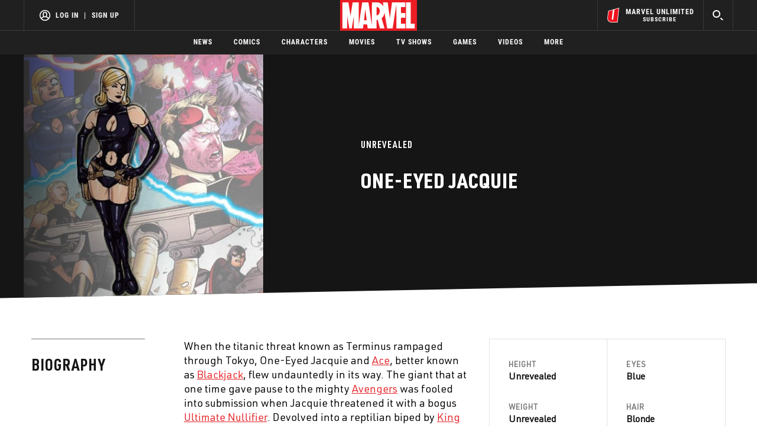

--- FILE ---
content_type: text/html; charset=utf-8
request_url: https://www.google.com/recaptcha/enterprise/anchor?ar=1&k=6LdY8_cZAAAAACuaDxPPyWpDPk5KXjGfPstGnKz1&co=aHR0cHM6Ly9jZG4ucmVnaXN0ZXJkaXNuZXkuZ28uY29tOjQ0Mw..&hl=en&v=PoyoqOPhxBO7pBk68S4YbpHZ&size=invisible&anchor-ms=20000&execute-ms=30000&cb=o4n5mtei34pq
body_size: 48477
content:
<!DOCTYPE HTML><html dir="ltr" lang="en"><head><meta http-equiv="Content-Type" content="text/html; charset=UTF-8">
<meta http-equiv="X-UA-Compatible" content="IE=edge">
<title>reCAPTCHA</title>
<style type="text/css">
/* cyrillic-ext */
@font-face {
  font-family: 'Roboto';
  font-style: normal;
  font-weight: 400;
  font-stretch: 100%;
  src: url(//fonts.gstatic.com/s/roboto/v48/KFO7CnqEu92Fr1ME7kSn66aGLdTylUAMa3GUBHMdazTgWw.woff2) format('woff2');
  unicode-range: U+0460-052F, U+1C80-1C8A, U+20B4, U+2DE0-2DFF, U+A640-A69F, U+FE2E-FE2F;
}
/* cyrillic */
@font-face {
  font-family: 'Roboto';
  font-style: normal;
  font-weight: 400;
  font-stretch: 100%;
  src: url(//fonts.gstatic.com/s/roboto/v48/KFO7CnqEu92Fr1ME7kSn66aGLdTylUAMa3iUBHMdazTgWw.woff2) format('woff2');
  unicode-range: U+0301, U+0400-045F, U+0490-0491, U+04B0-04B1, U+2116;
}
/* greek-ext */
@font-face {
  font-family: 'Roboto';
  font-style: normal;
  font-weight: 400;
  font-stretch: 100%;
  src: url(//fonts.gstatic.com/s/roboto/v48/KFO7CnqEu92Fr1ME7kSn66aGLdTylUAMa3CUBHMdazTgWw.woff2) format('woff2');
  unicode-range: U+1F00-1FFF;
}
/* greek */
@font-face {
  font-family: 'Roboto';
  font-style: normal;
  font-weight: 400;
  font-stretch: 100%;
  src: url(//fonts.gstatic.com/s/roboto/v48/KFO7CnqEu92Fr1ME7kSn66aGLdTylUAMa3-UBHMdazTgWw.woff2) format('woff2');
  unicode-range: U+0370-0377, U+037A-037F, U+0384-038A, U+038C, U+038E-03A1, U+03A3-03FF;
}
/* math */
@font-face {
  font-family: 'Roboto';
  font-style: normal;
  font-weight: 400;
  font-stretch: 100%;
  src: url(//fonts.gstatic.com/s/roboto/v48/KFO7CnqEu92Fr1ME7kSn66aGLdTylUAMawCUBHMdazTgWw.woff2) format('woff2');
  unicode-range: U+0302-0303, U+0305, U+0307-0308, U+0310, U+0312, U+0315, U+031A, U+0326-0327, U+032C, U+032F-0330, U+0332-0333, U+0338, U+033A, U+0346, U+034D, U+0391-03A1, U+03A3-03A9, U+03B1-03C9, U+03D1, U+03D5-03D6, U+03F0-03F1, U+03F4-03F5, U+2016-2017, U+2034-2038, U+203C, U+2040, U+2043, U+2047, U+2050, U+2057, U+205F, U+2070-2071, U+2074-208E, U+2090-209C, U+20D0-20DC, U+20E1, U+20E5-20EF, U+2100-2112, U+2114-2115, U+2117-2121, U+2123-214F, U+2190, U+2192, U+2194-21AE, U+21B0-21E5, U+21F1-21F2, U+21F4-2211, U+2213-2214, U+2216-22FF, U+2308-230B, U+2310, U+2319, U+231C-2321, U+2336-237A, U+237C, U+2395, U+239B-23B7, U+23D0, U+23DC-23E1, U+2474-2475, U+25AF, U+25B3, U+25B7, U+25BD, U+25C1, U+25CA, U+25CC, U+25FB, U+266D-266F, U+27C0-27FF, U+2900-2AFF, U+2B0E-2B11, U+2B30-2B4C, U+2BFE, U+3030, U+FF5B, U+FF5D, U+1D400-1D7FF, U+1EE00-1EEFF;
}
/* symbols */
@font-face {
  font-family: 'Roboto';
  font-style: normal;
  font-weight: 400;
  font-stretch: 100%;
  src: url(//fonts.gstatic.com/s/roboto/v48/KFO7CnqEu92Fr1ME7kSn66aGLdTylUAMaxKUBHMdazTgWw.woff2) format('woff2');
  unicode-range: U+0001-000C, U+000E-001F, U+007F-009F, U+20DD-20E0, U+20E2-20E4, U+2150-218F, U+2190, U+2192, U+2194-2199, U+21AF, U+21E6-21F0, U+21F3, U+2218-2219, U+2299, U+22C4-22C6, U+2300-243F, U+2440-244A, U+2460-24FF, U+25A0-27BF, U+2800-28FF, U+2921-2922, U+2981, U+29BF, U+29EB, U+2B00-2BFF, U+4DC0-4DFF, U+FFF9-FFFB, U+10140-1018E, U+10190-1019C, U+101A0, U+101D0-101FD, U+102E0-102FB, U+10E60-10E7E, U+1D2C0-1D2D3, U+1D2E0-1D37F, U+1F000-1F0FF, U+1F100-1F1AD, U+1F1E6-1F1FF, U+1F30D-1F30F, U+1F315, U+1F31C, U+1F31E, U+1F320-1F32C, U+1F336, U+1F378, U+1F37D, U+1F382, U+1F393-1F39F, U+1F3A7-1F3A8, U+1F3AC-1F3AF, U+1F3C2, U+1F3C4-1F3C6, U+1F3CA-1F3CE, U+1F3D4-1F3E0, U+1F3ED, U+1F3F1-1F3F3, U+1F3F5-1F3F7, U+1F408, U+1F415, U+1F41F, U+1F426, U+1F43F, U+1F441-1F442, U+1F444, U+1F446-1F449, U+1F44C-1F44E, U+1F453, U+1F46A, U+1F47D, U+1F4A3, U+1F4B0, U+1F4B3, U+1F4B9, U+1F4BB, U+1F4BF, U+1F4C8-1F4CB, U+1F4D6, U+1F4DA, U+1F4DF, U+1F4E3-1F4E6, U+1F4EA-1F4ED, U+1F4F7, U+1F4F9-1F4FB, U+1F4FD-1F4FE, U+1F503, U+1F507-1F50B, U+1F50D, U+1F512-1F513, U+1F53E-1F54A, U+1F54F-1F5FA, U+1F610, U+1F650-1F67F, U+1F687, U+1F68D, U+1F691, U+1F694, U+1F698, U+1F6AD, U+1F6B2, U+1F6B9-1F6BA, U+1F6BC, U+1F6C6-1F6CF, U+1F6D3-1F6D7, U+1F6E0-1F6EA, U+1F6F0-1F6F3, U+1F6F7-1F6FC, U+1F700-1F7FF, U+1F800-1F80B, U+1F810-1F847, U+1F850-1F859, U+1F860-1F887, U+1F890-1F8AD, U+1F8B0-1F8BB, U+1F8C0-1F8C1, U+1F900-1F90B, U+1F93B, U+1F946, U+1F984, U+1F996, U+1F9E9, U+1FA00-1FA6F, U+1FA70-1FA7C, U+1FA80-1FA89, U+1FA8F-1FAC6, U+1FACE-1FADC, U+1FADF-1FAE9, U+1FAF0-1FAF8, U+1FB00-1FBFF;
}
/* vietnamese */
@font-face {
  font-family: 'Roboto';
  font-style: normal;
  font-weight: 400;
  font-stretch: 100%;
  src: url(//fonts.gstatic.com/s/roboto/v48/KFO7CnqEu92Fr1ME7kSn66aGLdTylUAMa3OUBHMdazTgWw.woff2) format('woff2');
  unicode-range: U+0102-0103, U+0110-0111, U+0128-0129, U+0168-0169, U+01A0-01A1, U+01AF-01B0, U+0300-0301, U+0303-0304, U+0308-0309, U+0323, U+0329, U+1EA0-1EF9, U+20AB;
}
/* latin-ext */
@font-face {
  font-family: 'Roboto';
  font-style: normal;
  font-weight: 400;
  font-stretch: 100%;
  src: url(//fonts.gstatic.com/s/roboto/v48/KFO7CnqEu92Fr1ME7kSn66aGLdTylUAMa3KUBHMdazTgWw.woff2) format('woff2');
  unicode-range: U+0100-02BA, U+02BD-02C5, U+02C7-02CC, U+02CE-02D7, U+02DD-02FF, U+0304, U+0308, U+0329, U+1D00-1DBF, U+1E00-1E9F, U+1EF2-1EFF, U+2020, U+20A0-20AB, U+20AD-20C0, U+2113, U+2C60-2C7F, U+A720-A7FF;
}
/* latin */
@font-face {
  font-family: 'Roboto';
  font-style: normal;
  font-weight: 400;
  font-stretch: 100%;
  src: url(//fonts.gstatic.com/s/roboto/v48/KFO7CnqEu92Fr1ME7kSn66aGLdTylUAMa3yUBHMdazQ.woff2) format('woff2');
  unicode-range: U+0000-00FF, U+0131, U+0152-0153, U+02BB-02BC, U+02C6, U+02DA, U+02DC, U+0304, U+0308, U+0329, U+2000-206F, U+20AC, U+2122, U+2191, U+2193, U+2212, U+2215, U+FEFF, U+FFFD;
}
/* cyrillic-ext */
@font-face {
  font-family: 'Roboto';
  font-style: normal;
  font-weight: 500;
  font-stretch: 100%;
  src: url(//fonts.gstatic.com/s/roboto/v48/KFO7CnqEu92Fr1ME7kSn66aGLdTylUAMa3GUBHMdazTgWw.woff2) format('woff2');
  unicode-range: U+0460-052F, U+1C80-1C8A, U+20B4, U+2DE0-2DFF, U+A640-A69F, U+FE2E-FE2F;
}
/* cyrillic */
@font-face {
  font-family: 'Roboto';
  font-style: normal;
  font-weight: 500;
  font-stretch: 100%;
  src: url(//fonts.gstatic.com/s/roboto/v48/KFO7CnqEu92Fr1ME7kSn66aGLdTylUAMa3iUBHMdazTgWw.woff2) format('woff2');
  unicode-range: U+0301, U+0400-045F, U+0490-0491, U+04B0-04B1, U+2116;
}
/* greek-ext */
@font-face {
  font-family: 'Roboto';
  font-style: normal;
  font-weight: 500;
  font-stretch: 100%;
  src: url(//fonts.gstatic.com/s/roboto/v48/KFO7CnqEu92Fr1ME7kSn66aGLdTylUAMa3CUBHMdazTgWw.woff2) format('woff2');
  unicode-range: U+1F00-1FFF;
}
/* greek */
@font-face {
  font-family: 'Roboto';
  font-style: normal;
  font-weight: 500;
  font-stretch: 100%;
  src: url(//fonts.gstatic.com/s/roboto/v48/KFO7CnqEu92Fr1ME7kSn66aGLdTylUAMa3-UBHMdazTgWw.woff2) format('woff2');
  unicode-range: U+0370-0377, U+037A-037F, U+0384-038A, U+038C, U+038E-03A1, U+03A3-03FF;
}
/* math */
@font-face {
  font-family: 'Roboto';
  font-style: normal;
  font-weight: 500;
  font-stretch: 100%;
  src: url(//fonts.gstatic.com/s/roboto/v48/KFO7CnqEu92Fr1ME7kSn66aGLdTylUAMawCUBHMdazTgWw.woff2) format('woff2');
  unicode-range: U+0302-0303, U+0305, U+0307-0308, U+0310, U+0312, U+0315, U+031A, U+0326-0327, U+032C, U+032F-0330, U+0332-0333, U+0338, U+033A, U+0346, U+034D, U+0391-03A1, U+03A3-03A9, U+03B1-03C9, U+03D1, U+03D5-03D6, U+03F0-03F1, U+03F4-03F5, U+2016-2017, U+2034-2038, U+203C, U+2040, U+2043, U+2047, U+2050, U+2057, U+205F, U+2070-2071, U+2074-208E, U+2090-209C, U+20D0-20DC, U+20E1, U+20E5-20EF, U+2100-2112, U+2114-2115, U+2117-2121, U+2123-214F, U+2190, U+2192, U+2194-21AE, U+21B0-21E5, U+21F1-21F2, U+21F4-2211, U+2213-2214, U+2216-22FF, U+2308-230B, U+2310, U+2319, U+231C-2321, U+2336-237A, U+237C, U+2395, U+239B-23B7, U+23D0, U+23DC-23E1, U+2474-2475, U+25AF, U+25B3, U+25B7, U+25BD, U+25C1, U+25CA, U+25CC, U+25FB, U+266D-266F, U+27C0-27FF, U+2900-2AFF, U+2B0E-2B11, U+2B30-2B4C, U+2BFE, U+3030, U+FF5B, U+FF5D, U+1D400-1D7FF, U+1EE00-1EEFF;
}
/* symbols */
@font-face {
  font-family: 'Roboto';
  font-style: normal;
  font-weight: 500;
  font-stretch: 100%;
  src: url(//fonts.gstatic.com/s/roboto/v48/KFO7CnqEu92Fr1ME7kSn66aGLdTylUAMaxKUBHMdazTgWw.woff2) format('woff2');
  unicode-range: U+0001-000C, U+000E-001F, U+007F-009F, U+20DD-20E0, U+20E2-20E4, U+2150-218F, U+2190, U+2192, U+2194-2199, U+21AF, U+21E6-21F0, U+21F3, U+2218-2219, U+2299, U+22C4-22C6, U+2300-243F, U+2440-244A, U+2460-24FF, U+25A0-27BF, U+2800-28FF, U+2921-2922, U+2981, U+29BF, U+29EB, U+2B00-2BFF, U+4DC0-4DFF, U+FFF9-FFFB, U+10140-1018E, U+10190-1019C, U+101A0, U+101D0-101FD, U+102E0-102FB, U+10E60-10E7E, U+1D2C0-1D2D3, U+1D2E0-1D37F, U+1F000-1F0FF, U+1F100-1F1AD, U+1F1E6-1F1FF, U+1F30D-1F30F, U+1F315, U+1F31C, U+1F31E, U+1F320-1F32C, U+1F336, U+1F378, U+1F37D, U+1F382, U+1F393-1F39F, U+1F3A7-1F3A8, U+1F3AC-1F3AF, U+1F3C2, U+1F3C4-1F3C6, U+1F3CA-1F3CE, U+1F3D4-1F3E0, U+1F3ED, U+1F3F1-1F3F3, U+1F3F5-1F3F7, U+1F408, U+1F415, U+1F41F, U+1F426, U+1F43F, U+1F441-1F442, U+1F444, U+1F446-1F449, U+1F44C-1F44E, U+1F453, U+1F46A, U+1F47D, U+1F4A3, U+1F4B0, U+1F4B3, U+1F4B9, U+1F4BB, U+1F4BF, U+1F4C8-1F4CB, U+1F4D6, U+1F4DA, U+1F4DF, U+1F4E3-1F4E6, U+1F4EA-1F4ED, U+1F4F7, U+1F4F9-1F4FB, U+1F4FD-1F4FE, U+1F503, U+1F507-1F50B, U+1F50D, U+1F512-1F513, U+1F53E-1F54A, U+1F54F-1F5FA, U+1F610, U+1F650-1F67F, U+1F687, U+1F68D, U+1F691, U+1F694, U+1F698, U+1F6AD, U+1F6B2, U+1F6B9-1F6BA, U+1F6BC, U+1F6C6-1F6CF, U+1F6D3-1F6D7, U+1F6E0-1F6EA, U+1F6F0-1F6F3, U+1F6F7-1F6FC, U+1F700-1F7FF, U+1F800-1F80B, U+1F810-1F847, U+1F850-1F859, U+1F860-1F887, U+1F890-1F8AD, U+1F8B0-1F8BB, U+1F8C0-1F8C1, U+1F900-1F90B, U+1F93B, U+1F946, U+1F984, U+1F996, U+1F9E9, U+1FA00-1FA6F, U+1FA70-1FA7C, U+1FA80-1FA89, U+1FA8F-1FAC6, U+1FACE-1FADC, U+1FADF-1FAE9, U+1FAF0-1FAF8, U+1FB00-1FBFF;
}
/* vietnamese */
@font-face {
  font-family: 'Roboto';
  font-style: normal;
  font-weight: 500;
  font-stretch: 100%;
  src: url(//fonts.gstatic.com/s/roboto/v48/KFO7CnqEu92Fr1ME7kSn66aGLdTylUAMa3OUBHMdazTgWw.woff2) format('woff2');
  unicode-range: U+0102-0103, U+0110-0111, U+0128-0129, U+0168-0169, U+01A0-01A1, U+01AF-01B0, U+0300-0301, U+0303-0304, U+0308-0309, U+0323, U+0329, U+1EA0-1EF9, U+20AB;
}
/* latin-ext */
@font-face {
  font-family: 'Roboto';
  font-style: normal;
  font-weight: 500;
  font-stretch: 100%;
  src: url(//fonts.gstatic.com/s/roboto/v48/KFO7CnqEu92Fr1ME7kSn66aGLdTylUAMa3KUBHMdazTgWw.woff2) format('woff2');
  unicode-range: U+0100-02BA, U+02BD-02C5, U+02C7-02CC, U+02CE-02D7, U+02DD-02FF, U+0304, U+0308, U+0329, U+1D00-1DBF, U+1E00-1E9F, U+1EF2-1EFF, U+2020, U+20A0-20AB, U+20AD-20C0, U+2113, U+2C60-2C7F, U+A720-A7FF;
}
/* latin */
@font-face {
  font-family: 'Roboto';
  font-style: normal;
  font-weight: 500;
  font-stretch: 100%;
  src: url(//fonts.gstatic.com/s/roboto/v48/KFO7CnqEu92Fr1ME7kSn66aGLdTylUAMa3yUBHMdazQ.woff2) format('woff2');
  unicode-range: U+0000-00FF, U+0131, U+0152-0153, U+02BB-02BC, U+02C6, U+02DA, U+02DC, U+0304, U+0308, U+0329, U+2000-206F, U+20AC, U+2122, U+2191, U+2193, U+2212, U+2215, U+FEFF, U+FFFD;
}
/* cyrillic-ext */
@font-face {
  font-family: 'Roboto';
  font-style: normal;
  font-weight: 900;
  font-stretch: 100%;
  src: url(//fonts.gstatic.com/s/roboto/v48/KFO7CnqEu92Fr1ME7kSn66aGLdTylUAMa3GUBHMdazTgWw.woff2) format('woff2');
  unicode-range: U+0460-052F, U+1C80-1C8A, U+20B4, U+2DE0-2DFF, U+A640-A69F, U+FE2E-FE2F;
}
/* cyrillic */
@font-face {
  font-family: 'Roboto';
  font-style: normal;
  font-weight: 900;
  font-stretch: 100%;
  src: url(//fonts.gstatic.com/s/roboto/v48/KFO7CnqEu92Fr1ME7kSn66aGLdTylUAMa3iUBHMdazTgWw.woff2) format('woff2');
  unicode-range: U+0301, U+0400-045F, U+0490-0491, U+04B0-04B1, U+2116;
}
/* greek-ext */
@font-face {
  font-family: 'Roboto';
  font-style: normal;
  font-weight: 900;
  font-stretch: 100%;
  src: url(//fonts.gstatic.com/s/roboto/v48/KFO7CnqEu92Fr1ME7kSn66aGLdTylUAMa3CUBHMdazTgWw.woff2) format('woff2');
  unicode-range: U+1F00-1FFF;
}
/* greek */
@font-face {
  font-family: 'Roboto';
  font-style: normal;
  font-weight: 900;
  font-stretch: 100%;
  src: url(//fonts.gstatic.com/s/roboto/v48/KFO7CnqEu92Fr1ME7kSn66aGLdTylUAMa3-UBHMdazTgWw.woff2) format('woff2');
  unicode-range: U+0370-0377, U+037A-037F, U+0384-038A, U+038C, U+038E-03A1, U+03A3-03FF;
}
/* math */
@font-face {
  font-family: 'Roboto';
  font-style: normal;
  font-weight: 900;
  font-stretch: 100%;
  src: url(//fonts.gstatic.com/s/roboto/v48/KFO7CnqEu92Fr1ME7kSn66aGLdTylUAMawCUBHMdazTgWw.woff2) format('woff2');
  unicode-range: U+0302-0303, U+0305, U+0307-0308, U+0310, U+0312, U+0315, U+031A, U+0326-0327, U+032C, U+032F-0330, U+0332-0333, U+0338, U+033A, U+0346, U+034D, U+0391-03A1, U+03A3-03A9, U+03B1-03C9, U+03D1, U+03D5-03D6, U+03F0-03F1, U+03F4-03F5, U+2016-2017, U+2034-2038, U+203C, U+2040, U+2043, U+2047, U+2050, U+2057, U+205F, U+2070-2071, U+2074-208E, U+2090-209C, U+20D0-20DC, U+20E1, U+20E5-20EF, U+2100-2112, U+2114-2115, U+2117-2121, U+2123-214F, U+2190, U+2192, U+2194-21AE, U+21B0-21E5, U+21F1-21F2, U+21F4-2211, U+2213-2214, U+2216-22FF, U+2308-230B, U+2310, U+2319, U+231C-2321, U+2336-237A, U+237C, U+2395, U+239B-23B7, U+23D0, U+23DC-23E1, U+2474-2475, U+25AF, U+25B3, U+25B7, U+25BD, U+25C1, U+25CA, U+25CC, U+25FB, U+266D-266F, U+27C0-27FF, U+2900-2AFF, U+2B0E-2B11, U+2B30-2B4C, U+2BFE, U+3030, U+FF5B, U+FF5D, U+1D400-1D7FF, U+1EE00-1EEFF;
}
/* symbols */
@font-face {
  font-family: 'Roboto';
  font-style: normal;
  font-weight: 900;
  font-stretch: 100%;
  src: url(//fonts.gstatic.com/s/roboto/v48/KFO7CnqEu92Fr1ME7kSn66aGLdTylUAMaxKUBHMdazTgWw.woff2) format('woff2');
  unicode-range: U+0001-000C, U+000E-001F, U+007F-009F, U+20DD-20E0, U+20E2-20E4, U+2150-218F, U+2190, U+2192, U+2194-2199, U+21AF, U+21E6-21F0, U+21F3, U+2218-2219, U+2299, U+22C4-22C6, U+2300-243F, U+2440-244A, U+2460-24FF, U+25A0-27BF, U+2800-28FF, U+2921-2922, U+2981, U+29BF, U+29EB, U+2B00-2BFF, U+4DC0-4DFF, U+FFF9-FFFB, U+10140-1018E, U+10190-1019C, U+101A0, U+101D0-101FD, U+102E0-102FB, U+10E60-10E7E, U+1D2C0-1D2D3, U+1D2E0-1D37F, U+1F000-1F0FF, U+1F100-1F1AD, U+1F1E6-1F1FF, U+1F30D-1F30F, U+1F315, U+1F31C, U+1F31E, U+1F320-1F32C, U+1F336, U+1F378, U+1F37D, U+1F382, U+1F393-1F39F, U+1F3A7-1F3A8, U+1F3AC-1F3AF, U+1F3C2, U+1F3C4-1F3C6, U+1F3CA-1F3CE, U+1F3D4-1F3E0, U+1F3ED, U+1F3F1-1F3F3, U+1F3F5-1F3F7, U+1F408, U+1F415, U+1F41F, U+1F426, U+1F43F, U+1F441-1F442, U+1F444, U+1F446-1F449, U+1F44C-1F44E, U+1F453, U+1F46A, U+1F47D, U+1F4A3, U+1F4B0, U+1F4B3, U+1F4B9, U+1F4BB, U+1F4BF, U+1F4C8-1F4CB, U+1F4D6, U+1F4DA, U+1F4DF, U+1F4E3-1F4E6, U+1F4EA-1F4ED, U+1F4F7, U+1F4F9-1F4FB, U+1F4FD-1F4FE, U+1F503, U+1F507-1F50B, U+1F50D, U+1F512-1F513, U+1F53E-1F54A, U+1F54F-1F5FA, U+1F610, U+1F650-1F67F, U+1F687, U+1F68D, U+1F691, U+1F694, U+1F698, U+1F6AD, U+1F6B2, U+1F6B9-1F6BA, U+1F6BC, U+1F6C6-1F6CF, U+1F6D3-1F6D7, U+1F6E0-1F6EA, U+1F6F0-1F6F3, U+1F6F7-1F6FC, U+1F700-1F7FF, U+1F800-1F80B, U+1F810-1F847, U+1F850-1F859, U+1F860-1F887, U+1F890-1F8AD, U+1F8B0-1F8BB, U+1F8C0-1F8C1, U+1F900-1F90B, U+1F93B, U+1F946, U+1F984, U+1F996, U+1F9E9, U+1FA00-1FA6F, U+1FA70-1FA7C, U+1FA80-1FA89, U+1FA8F-1FAC6, U+1FACE-1FADC, U+1FADF-1FAE9, U+1FAF0-1FAF8, U+1FB00-1FBFF;
}
/* vietnamese */
@font-face {
  font-family: 'Roboto';
  font-style: normal;
  font-weight: 900;
  font-stretch: 100%;
  src: url(//fonts.gstatic.com/s/roboto/v48/KFO7CnqEu92Fr1ME7kSn66aGLdTylUAMa3OUBHMdazTgWw.woff2) format('woff2');
  unicode-range: U+0102-0103, U+0110-0111, U+0128-0129, U+0168-0169, U+01A0-01A1, U+01AF-01B0, U+0300-0301, U+0303-0304, U+0308-0309, U+0323, U+0329, U+1EA0-1EF9, U+20AB;
}
/* latin-ext */
@font-face {
  font-family: 'Roboto';
  font-style: normal;
  font-weight: 900;
  font-stretch: 100%;
  src: url(//fonts.gstatic.com/s/roboto/v48/KFO7CnqEu92Fr1ME7kSn66aGLdTylUAMa3KUBHMdazTgWw.woff2) format('woff2');
  unicode-range: U+0100-02BA, U+02BD-02C5, U+02C7-02CC, U+02CE-02D7, U+02DD-02FF, U+0304, U+0308, U+0329, U+1D00-1DBF, U+1E00-1E9F, U+1EF2-1EFF, U+2020, U+20A0-20AB, U+20AD-20C0, U+2113, U+2C60-2C7F, U+A720-A7FF;
}
/* latin */
@font-face {
  font-family: 'Roboto';
  font-style: normal;
  font-weight: 900;
  font-stretch: 100%;
  src: url(//fonts.gstatic.com/s/roboto/v48/KFO7CnqEu92Fr1ME7kSn66aGLdTylUAMa3yUBHMdazQ.woff2) format('woff2');
  unicode-range: U+0000-00FF, U+0131, U+0152-0153, U+02BB-02BC, U+02C6, U+02DA, U+02DC, U+0304, U+0308, U+0329, U+2000-206F, U+20AC, U+2122, U+2191, U+2193, U+2212, U+2215, U+FEFF, U+FFFD;
}

</style>
<link rel="stylesheet" type="text/css" href="https://www.gstatic.com/recaptcha/releases/PoyoqOPhxBO7pBk68S4YbpHZ/styles__ltr.css">
<script nonce="xN3nmBjYQTZ1u-ngye8ExA" type="text/javascript">window['__recaptcha_api'] = 'https://www.google.com/recaptcha/enterprise/';</script>
<script type="text/javascript" src="https://www.gstatic.com/recaptcha/releases/PoyoqOPhxBO7pBk68S4YbpHZ/recaptcha__en.js" nonce="xN3nmBjYQTZ1u-ngye8ExA">
      
    </script></head>
<body><div id="rc-anchor-alert" class="rc-anchor-alert"></div>
<input type="hidden" id="recaptcha-token" value="[base64]">
<script type="text/javascript" nonce="xN3nmBjYQTZ1u-ngye8ExA">
      recaptcha.anchor.Main.init("[\x22ainput\x22,[\x22bgdata\x22,\x22\x22,\[base64]/[base64]/[base64]/[base64]/[base64]/[base64]/KGcoTywyNTMsTy5PKSxVRyhPLEMpKTpnKE8sMjUzLEMpLE8pKSxsKSksTykpfSxieT1mdW5jdGlvbihDLE8sdSxsKXtmb3IobD0odT1SKEMpLDApO08+MDtPLS0pbD1sPDw4fFooQyk7ZyhDLHUsbCl9LFVHPWZ1bmN0aW9uKEMsTyl7Qy5pLmxlbmd0aD4xMDQ/[base64]/[base64]/[base64]/[base64]/[base64]/[base64]/[base64]\\u003d\x22,\[base64]\x22,\[base64]/DuDfDghnCrsOlwpllw6Acw7LChGjCqcK0UsKDw5EhXG1Aw5IFwqBeYlRLbcK9w4RCwqzDrD8nwpDChlrChVzCkX97woXCrsKqw6nCpjAswpRsw4NVCsONwofCncOCwpTCssKYbE0JwofCosK4VjfDksOvw4Q3w77DqMK/[base64]/CksKdwrljw4MuwqlAw4zDnXnCiWDDlnTDrcKZw77DmTB1wqRpd8KzGcKCBcO6wqHCs8K5ecKxwq9rO1R6OcKzOcOMw6wLwoh7Y8K1wo8vbCV7w7prVsKMwo0uw5XDj2t/bDjDq8OxwqHCgMOWGz7CvMOowos7wrcPw7pQCcOoc2dWNMOeZcKlL8OEIy3CsHUxw73DpUQBw7ZXwqgKw7PCqlQoPsOpwoTDgHIAw4HCjH/Ck8KiGErDo8O9OWBVY1coAsKRwrfDlW3CucOmw5vDrGHDicOWcDPDlzRmwr1vw4h7wpzCnsKhwpYUFMKpVwnCkjrCjgjCli/Dh0M7w7vDh8KWNBcAw7MJQsOjwpAkRsO3W2hKZMOuI8OTRsOuwpDCv2LCtFgPM8OqNTbCnsKewpbDkHt4wrpEKsOmM8Onw5XDnxBQw4/DvH5mw67CtsKywo7Ds8Ogwr3Cv3jDlCZTw5HCjQHCh8KkJkgvw5fDsMKbGGjCqcKJw78IF0rDhXrCoMKxwqfClQ8vwqfCjgLCqsOQw6oUwpAgw4vDjh0/CMK7w7jDr1w9G8One8KxKTPDhMKyRg3Cn8KDw6MRwr0QMyDCrsO/wqMtY8O/wq4DT8OTRcOTGMO2LRl2w48Vwr1Ew4XDh1jDjQ/CssOnwr/CscKxE8Kjw7HCtiTDvcOYUcOmUlE7NhgENMK/wpPCnAw2w5XCmFnClCPCnAtBwqnDscKSw49ra14Lw7XCuWDDusKMIG8ew5IdSsK3w4EawpRiw5bDsEfDpl1fwoMVwqc/w43DrcOswqnDpcKuw6QXB8Kfw7XCmzzDisOBe3bCk0nCn8O/[base64]/CqMKzw5xWwrRvMRfDq0ZNw57DuMKhGsKWwqTDj8KRwo84N8OwAMKIwoNsw74ISzIoWgvDuMO8w7XDpi/Cg0rDmVPDnU4sTwM3ZxvCk8K+akAWw47CoMK6wr5NJsOnwo4JSSzCqX4Vw5XDmsOtw4DDuXNFQgDChk56wqxQJsOCwoXCrjTDnsOLw4oCwroWwrxiw5Icw6vCosOdw7rCusOeAsO6wpVIw4nCvn1eccO5MMOVw5PDrMK/[base64]/DnDXCq8OMwoXCkhZ5MsKrP8Ogwr7Di03CjFTCj8K8AH0hw4tOPkHDp8OjdsONw7/DiUzCkMKbw4AJaWROw4HCq8O5wrEQw7vDsUnDlwHDoW8Pw7nDh8KOw5nDosKMw47CjAo0w4MaSsK6FkbCkTbDgEotwr0GDVMnJ8K2wrxiBng+b1LCvyvCusKKAcK+V2bCgR49w71Vw4LCpWN1w4weNhHCrcKIwo1dw5/[base64]/CoMKpwpHDuG9sw6zCrsKrCxTDvcOKw79eJcKCGhsGPcK0cMOMw5vDiVsCPMOvcsOJwpvCkTvCq8O6R8OnBSjCvsKiD8K7w4ImXCcQdcK2EcOiw5LCn8KAwphrdcKLd8Olw6ZWwr7DqsKdGWnDjB0lwqpeCG0vwrrDliXCjMOUYVlzwoAAFHTDtMO+wr/[base64]/w6clw7LCs8Ocw5lxwqvDhTN9wpfCvB7Cg0jDqsKhwoQVwqPCtcOYwrMKw6fDi8OBwqbDicOTEMO9bX/DohY4woDCnMK8wpFJwpbDvMONw4IJHW/DocOTw58nw7hkwpbCkClLw6s4wr3DikxRwpRDLHXDicKJw6MgNXMrwo/[base64]/[base64]/[base64]/[base64]/GMOFEcK3woXDpsORBcODfQhKwrMyGsKQdsKWw4XChjRBwoEwKAZxw7jDtcKJcsKkwr4gw7TCtMODw5rCp3pvPcKMH8OkGiHDsQXCr8O/wrvDhcKVw7TDlsOAIFpGwqhbbS1KTMOdJz3Dn8OiCMKLcsK4wqPCrErDvVspw5x0wplxwq7DlTpKS8Omw7fDuF1hw5ZhMsKMwq3CnMOGw6B6KsKYHxNMw7vDp8KaVsO/c8KDZ8KNwoItwrzCiFMOw6VcHzcbw4/DksOXwojCh2hRIMO3w6zDscOjc8OBAcKRShs3w4Znw7PCosKVw6zClsOVLcOWwp8YwpQ0SMKmwoHDkAkcQMOwD8K1wpU7TyvDsFfDigrDi3DDvcOmw5Zcw5fCsMOew6MNTy/Cj3XCoh19w69aaXXDjgvCjsOgw4tWPnQXw6rCosKvw4rCjsKBDycDw7QYwoFGIyxXZMKlDBnDssK2w7rCt8KYwprDk8OVwq3Csy7CkcO3HyfCoj8fG0lGwoHDjcOxCsK9LMO1BErDqMKww7EOZcKWeWNPf8OrRMOiTF3CtGLDsMKewq7DpcKiDsORwpDDosKqwq/[base64]/[base64]/chRaw4BpwqzDkMOQwq80w7vCvD8Hw5/CucO7wqjDh8Obwr7CnMKoCcKDFcKtWm8iD8ORHsKyNcKJw50Bwq9VTAw3U8K4w5YVXcORw6PDs8O8w5kBGhvCoMONX8OPwqTDmF/Dtgwbwp8CwrIzwqoTKcKBa8Kdw7omZVjDqGvCvULCmsO5ZhRhVm84w7TDq1g+IcKcw4BJwrgBwonDk0HDtcOBEMKERMKrFMOewokDwqsHb0YbPFxYwpgXw7o/w5g4cULDiMKobcOCw4lcwojCn8KKw6PCrz9zwqzCnsOjPcKRwozChcKTPXvDhBrDqMO9wrfDjsKWPsOmHyLDqMKGwr7CjV/[base64]/BMKlwpPCrMODwqcqOVlaag0xEMOfVcKuCsOPBnTCoMKPZ8KZKcKCwpPDlh3CmwYHYEAOw5/DvcOTNQ3Cg8Kkcl/CtMK/RjbDmw/CgCvDtx/Cn8Krw4EiwrrCgFt7U2rDjMOCWcKMwrBIVFLCi8K7HzocwoQUER8ZGGkxw4/CoMOAwq56w4LCscKSBMOLLsKLBALDucK5AMOTOcO+wo1nAzzDtsO+QcOmf8Kwwrx2by90w6jCr2R2H8KPwrfDmsKAw4lUw4nCuWlTOSMQNMKmI8OBw68Nwq8sZMKqNw56wrrCk3TDinrCpMK/w4zCkcKrwrQ4w7dePcOSw4LCssKFV2DCtStAwqbDuVJuw6A/T8OsaMKXADwgwopdV8Oiwo7ClMKgCMOxPMK+wqRFcHTCj8KeOsK2f8KqP30VwopIw4cKYMOhworChsK/[base64]/DmQXCpMOmwqBwwr7CtcOqwqZVwpZhwqAXwrIYw73DqsKzYgXDqA3CnTnCicOHesOgWsKUCsOBNMOfAMKBFxVzXQfCt8KiCsKAwqItNhAAG8Ouw6JoeMOzJ8OwDMK4wrPDqMOpwpckecOlTBTCpSLCpX/CtGbDv3l5wrlRX0waQsK/wqvDqWDChhUJw4vCiBnDuMO3c8KawqxxworDpMKewrdOwrvClcKlwo5Zw5hwwoPDhcOfw5rCrTfDmRPDmsOFcj/DjsKIBMO2w7LDplfDiMKAw59Tf8KBw5IWCsOnfsKuwpQaD8Kpw6/Ds8OaSjbDslvDuUN2woUgSnNOMQDDkEPCkcKrNnpFwpIiwq0rwqjDlsOlw4xeAMK3w7V5w6Q8wojCvjfDi0rCssOyw5nDuUrCnMOmwo3CuTHCtsOITMKlaj3Dhj/CpXPDgsO0BmIewpvDqcO8w4RCdjUaw5HDmHfDhsKMfALCpsKcw4zCq8KUw7HCrsKlwq0wwovChUTChg/CiHLDnMO5PjvDpsKDPsKtV8OmCQpbw4TCgh7DlScjwp/Cv8Okwrdsd8KALzNWPMKxw7MIwpXCoMOnHcKPYTR7w7/DtGbCrF88Kx/DsMOjwpRtw7xowrbCpWfCm8K6ecOmw7l7L8KiDsO3w6fCoDRgCsKGTB/[base64]/DsVkVQ3NdXMK1N2dMwqdBWMOFwoNNAlpEw7XCrzkPB2Mqw4HDmMOiRcOew7sQw4Mpw74+wrLDhH9eP3B7JSwwLkvCo8Ohb3MRL3DDim7DsDXDm8OQG3dAOQoHeMKGw4XDoEVINDA/w4vCmMOOJcOvw5oWYsK4NUARZFrCvsK+Vz3Ch2I+esO3w5LCtcKXO8OcKcOOIQPDi8OEwrvCijzDvE5gTMKFwovDkcOJw5htwp8Awp/CqlDDknJRQMOQwpvCucKNKQhRTMKpw4B9wqbDohHCj8KcTgMwwo4jw7NMVsKbaigcZcKgfcOaw6HClz9Iwq98wo3DgH5dwqghw6fDh8KRdcKXw5vDhgBOw5JJGx4nw5fDp8KdwqXDvsKFQFrDjn/CisOFSBszFF3DgsKYZsO2QBVmFCouMCLDgsKIK1gyD0hUwpDDuWbDiMKKw4gHw4LCglt+wp06wol+e1/DtsKxScOww7zCkMOZS8K7DsOXFQ5AHRdjEB58wpzCmW7CmXkHGAfCp8K4O37CrsKfPXPDlCIxSMKQFVXDh8KWwr3DgEIOWcKtZcOswqM4wqnCt8ObVj4/w6XCjcOHwoMWRxPCuMKFw4lHw6vChcOMKsOUWDlXwrrCvcOvw65/wr3CqVXDhAsCdMKyw7UGEnp5RMKMRsObwoLDlMKew4PDlcKIw6kuwrnCt8O4PMOhVMOEKD7CrsOow7MZw6cfwqMwQA3CtjzCqyNTPMODF3DDp8KLKsK5fXbCm8KcE8OnWUPDs8OiZDDCqBHDrMK/[base64]/PyR2T3DCgVczw7MewrHDlcKdZsOdZcK9wpMSwpo+H3ZgIw/DvcONwrnDrsKLb2tpKcOpMwgLw5l0E2ldQcOIXsOrBxPCtBTCizVqwpnDoWvCmw7CqT1Tw5tUMjUiJ8OiYsKoOW5pMDoAPsO5wpPCij7CkcKUwpPDpnzCl8Ovwo8ED2LCpMOgCsK2Qmtww5F3worCmsKGwqzDssKww75gQcOHw75qbMOoIkR+aWjCmi/CqzzCrcKnworCrsOuwp/[base64]/JMOmwpJydMObw7Avw5ptVsKGw5U0w4nCjWUCwrDDm8KrLn7CkTk9FzbCmcOVb8O9w7jCtMOIwqM6LVLDvMO9w6vCmcO/e8KXCXjCtndXw488w4vCr8K/[base64]/Digx+woQmPsKNwpEQCTl/wocTMkDDpnFVwppndsOkw5bCrcOFP01Vw4x/OyzDvR7Dk8KCw4kCwptfw5HCuVnCnMOIwpDDhMOYfTwdw4nDuWHDoMOvAhnDvcO5ZcKtwqTCgTTDjMOEB8OoIkzDmHVswozDscKKfsOzwqTCtcOXw7TDmhQXw67CkCRRwplYwrNuwqjCh8O3IEbDjVI3SXBUfj12bsOGwrc+W8Okw7xSwrTDtMK/EMKJwq4rIHocw6ppZh9Vw6RvLMKLWFoqwqfDgMOowrMMesK3VcKlw5jDncKFwotkw7bClsO6I8K8wrnDgUrCnW49IsOEdTnChWHCs2p4RnzClMKxwrAxw6oLWsOGbSrChcOLw6/[base64]/Cv1HDk8K/w6g+ehzCo8KhwqnDocOBwpXCkMKOw5xnbsOGDDUuwpDDkcOCWxHCrH1dasK0CWDDtsKNwqZHDcK5wol3w4LDlsOZSRMvw6jCusK9HGpuw5LDrCrDrUzCq8O3VcOsIQdCw4DDgwrDsj7Doi5Pw7xgNcOYwqjDkSdBwqpUwrQCbcOOwrAzNB/DpjHDtcK5w45yL8Kfw6tlw7MiwoVHw7QQwpUyw4XCn8K9Vl7CmVJIw7IRwrPDuQTCjG99w6UYw7xUwqw1wozDoXwQS8Kdc8OKw4nCtsOCw5BlwpbDm8OqwrzDv3kMwqgsw7zDnRbCtG7Dl0fCqGHClsO/w7nDh8OzH3JfwoIUwqHDhG/CgsKNwpbDqTFLCGTDpMOoZnJdCsKYOxcrwofCoR3Di8KCGFvDvcO/[base64]/HjjDv8OGVsKvwrvCvwpOwppswoDChsOvVMOuw6/CoETCsREZw6vDijxiwpbDvcKTwrPCi8K4ZsOBwprDlHTClRfCmGdjw5PCjFHCvcKLOX8DWcOOw5HDmT1BAh7Dg8K8KsKxwonDogDCosOADsOcPUJKbsOXSMOdaSguS8OkLMKew4HCt8KMwpbCvxlIw7t8w6bDjMOWLcKTfsKsKMOqScOJQsKzw7/DnWLCn2PDs3ZdKcKTw6HClsO2wrnDgMOkfMOYw4DCp00gIxnCuSXDozdIGcKAw7rDiTLDpVYWD8OxwptRwpVQcB/[base64]/Cj8KeAcKAwoXClWEZwqh7Q3jCs8OfwqFGwptGRWdew6LDjUldwrRiw4/Dh1Q0eDRww7kQwrnCsnkaw5VTw6vCtHjCgcODCMOcw5zDjcKofsOewrItW8KOw6EZwpAUwqTDnMO/Hy8iwo3CvMKGwpoNw4LDvBLDjcKWSxLDnh8ywozCqMKVwq9Kw79VOcKUTw4qOmh+f8KnFcKJwrJ6SjbCkcOvV1fClMOUwo7Di8Kaw7I/TsKjCMOUDsOyZxQ0w58yJiHCtsKiwpguw5k9TQFQw6fDkxfDhcOtw69dwoJTHcOhPcKhwpo3w5Ufwr/ChhTDssK2CSdiwrHDqxfCoULCtELCmHjDpQvDucOJw7FDesOnCHlXB8OeUsKQMm9bOCrCvCnDjMOOw6zDryd2wolremY1w6Auwpxsw7jCik7Cn3tHw704Hl/Dn8KGwprCmcOsDQ9TeMKVH38JwqpsT8K7A8OqcMKKwplXw6HDm8Kow7tdw4F1ZMKuw6bCo2PDiDQ8w73CmcOEMcKxwqpiIA7CvRPCkcOMGsOgH8OkOgnCnxciK8K/wr7CicKxw4kSw5DCtMOpecOlHldLPMKMLXFlaHbCssK1w7oIw6LDvSfDucKeWsOww54fYcKUw7vClcK0agLDumTDtMKTQ8OOw43CrCTDpgIIGcOCB8Kqwp7DtxTDgMKYwovCisKQwp5MLCHCh8OgNn8nZcKDwqgIw6QSwo/CuBJkwro/[base64]/w4HDicOiw7t6WjQRwr/[base64]/BiDCuhXDvUDDocOeecKJZ8K5w6NnTMKnXcOMwps+wqoDA201bsKfdi3Cg8K9wrnDqsOMw6PCmcOpH8KsPcOCasODOsOkwrZ2wqTDhQDCnG9ZW1XCn8OVUhrDg3E3XEHCkWk/wqNPOsK5QRXCgwdlwr0MwprCuh/DksOXw7dgw5ELw7UrQhnCqsOgwrhBXGZdwq/[base64]/CkkzDkcONVFbDnH1Yw5zDssOEw7EyJiPDlsOUw61Tw41AYjbDhE5ow5/[base64]/DjcOjw7ZxQ8OOHSl/[base64]/CqcKcwpLCsGfDgMO0TcKFYMKuKB0two84MHoEwogjwpPCjMOJwpl3FEPDt8O/wqbCo0XDqsOgw7pPZMOmwrxuHsKfZD7CozhPwq1ialzDkwjCrC7CnsOZMMKDBlDDo8O+wrzDiRZfw4bCisO7wqXCuMOjasK+LFJZUcKbwrtuHyjDplDDjnzCqMO/MF04wo4Weh5HdcKNwqPCi8OYS2bCkColZiMDOmHDgggGKGbDpVbDqyRPHVrCl8O/[base64]/Cny/[base64]/CrsK+w7gvQcOSw43CrinCkivDlHXCq8Kowo1Cw5rDm8ONTcKbc8KzwrwdwrNiCy/DrMO1wpXDl8KNGUbCvMK8wrvDhDcPw6M5w4wlw4N7Dm9Fw6vDqMKWSQB/[base64]/VAFrw7nCvcOqeTR/w7LDvMKrcMKrwrnDsnknS2vDosKOacKIwpbCpz3CisOxw6HDisOoZAFMUsKTwoEbwqnCmMKuwoTCiDfDlMO0wrM/[base64]/[base64]/[base64]/DssO+YQTDuABKwqBSPcODw4DDqHXCg8K6aDzCucKyd0TDoMOOLFfCoj3Doz0lZ8KKw7wMw4TDogzCicKbwozDtMKca8OpwrlGwovDoMKOwrZiw6TCpMKPa8Odw6A8csOOXDhYw5PCmMKPwqEMQiTDnR3CsiAYJwR4w7fDhsOAwp3CrcOpcMKUw5vDjRM7NsK+wq9/woPChsK8KRHCp8KSw43ChStYw67ChVdXwosQD8Kcw4wmLMOASMKODMOSOcOLw4fDuEPCvcOycGERPm7DjcOCVcKqG3sjHhE/[base64]/[base64]/[base64]/ChgHCoWjCkDQDO8Omc8K+wpIFannCusKMasKDwoHCsB0sw6nDqMKtY29Qwok6S8KKw6lMwpTDlD/DvmvDr3LDgBgVw4xCCTvCgkbDpsK2w6lkdgrDg8KSdDo/wqbDvcKiw5zDrFJtTcKBw65zw7gcIcOqB8OIS8KZw4MSHMOsK8KAaMO4wq7CpMKfHhUhUhQjL0FYwpZ7wrzDtMO/fsKDeibDgMKvTW0SfcKGLsO8w5zCgMKaTQJSw6nCsgPDr3XCusO8wqjCqQFjw4UsMn7CtTDDg8KqwoZUNjEiPkDDoHfCrVjCtcK7ZMOwwpbCnxN/wpbClcK5EsKZK8OHw5dwUsOSQm4BacKGw4JcKSNvA8OUw7VtOk1iw7zDvnU4w4XDkcKACsO3TH7DuWQMR27Dq0NZZsO3Y8K0McODw6bDpMKHDz0OcMKUUx/[base64]/eRzCvmDCpsKkwrZdwqzCtW/CqMK1GW8/w6XCm8O+S8OjR8O4wrbDsm7CkUwXVmTCgcO3wrjDscKKA3fDi8OPw4TCrF58GTbCuMODH8OjOGXDpcKJMcO1ZQLDkcKYMsOQeCfDhcO8E8OZwqMGw4t0woDCuMOiRMKyw7EMw7RYY2/Cs8O/ccKjwr3CicOCwp9BwpHCisOtURsSwoHDqcOYwptPw7nDi8Kpw6E5wq/[base64]/[base64]/Dr3jCqGZ5DE7Dt8KmYcKUUVdfw4fDrHAvfArCsMOlwpE0YcKvdStPM2BgwpB6wqjCi8Oyw7TCrjwvw5DCpsOiw5XCqXYHFDBhwp/DiXNEwrxcTMK/[base64]/CmMOsFsO/wrgfUHRUCyPCpxYsbT7ClT8aw7odRlZVD8KYwp7DuMOdw67Cn2rDkFDCqVdZYsOhVsK+w5pSEUfCpn5Cw4pawqXCrn1Awq7ClwjDvyIaSR7DhA/Dthxaw7YvQ8KzE8KrM0bCv8OBwqHCvMOfwrzCi8OcWsKQbMOVw55TwrHCn8OFwpVCw67CscKPJlnDtjIPw57CjBXCuWjDl8KswrUgw7fCpzHCpS1+B8OWwq/CsMKNFCzCusO5wp1Nw47ChDHClMKGRMOywqrDvMKlwpU0PsOFJ8OLwqbDrhHCgMOHwozCnmbDnjAPX8OmZsK+X8Omw6A0wrXDjzYyC8Ojwp3CpE0ALMOOwo/DhsONKsKbwp3DocODw5xUe3RUwo8GD8K2w6HDih8vwq7Dg0vCry/DhMKfw6sqRMKHwrRNLhtlw4LDqXd4SE48W8KFdcOZdi3CsizDpX4PKkYTwqnDkSUyF8OfUsOzekLDn3VTGcK/w5YPfcONwrp6Q8KRwqrCgmQLRVpoADwQFsKGw4zDisOgWcKUw7Vnw5vDphDDhjd1w7PCj3zCjMK6wqQawrPDtlbCrVBPwos6wq7DnHIywpYHw5XCl3nCgihXH3pzYR1awobCpcOUKMKIXDAAZMO7wpjCn8O1w6/[base64]/Cj8O2wqohK18/[base64]/Y0sgdcOvPi1pw6YvwptCUMK6w6PCjsKcTMO8w63DpWJ3NFTDgEfDtMKiYG3DuMOcRidUFsOKwoMGFEfDtFvClHzDo8OdFWHCgMOzwqA5LjEdEnbCqgTDk8ORMTRHw5p5DA/DpcKTw6Zdw7E6X8KJw7c7wo/DncOKwp4WMl12TQzDg8KhCk7CicKtw7XDu8K8w5AYAcONc2h+YybDjsOJwpdhKlvClMKmwotCSCxgwp8cP2jDnxXChGccw7TDoErCmMK8OsKAw58dw40WHBAPXw1bw7bDth9hw7vCoCTCvyR9WR/ChMO1SW7DjMOtSsOTwqcHwp3Cg3M+wpYAw7wFw7TCtMOFKFHDjcK+wqzDggvDlsKKw4zDtMO1BMKJw4jDqycxL8OKw5ghQU0nwr/DqCHDkSgBLmDChAzCvUYCP8OEDAdlwo5Iw5d9wpbCqSHDuDTDi8OqVn5uecORWEzDnXMce1sSw5/CtcO3Cwp3CsKoT8Kjw5Qiw6jDpcOQw4dCJgkmIUwtJMOJZcOtQMO8GxXCinrClULCrWJ4Ph8Zw6BwR3LDj3kyNcOWwqFUa8Oxw7oXwrg3w4DCnsKpw6bDuDHDh1bCkgl1w7dqwqjDnMOxw4/CoCNawqjDtmHDpsKjw5Q7wrXCo3bCmk1vUUtdZw7Cv8Kqwqh9woHDh0jDkMO4wp0Ew6HDv8K/[base64]/[base64]/Dp8KZeF/CncOTw4rCtsKxwpRMUMKbwpHCmETCvA3CvMO/w7TCm1fDonYuJWUTwqs0KsOsKMKsw4dRw4AbwqrDi8Kew4Auw7DDnG4uw5gsTMKMDzXDsCR6wqJ+wo9tbzvDgBJpwqIZM8OrwqE5T8OXwroPw6YIb8KCRXY3JsKARcKfQ0Fqw4BsZz/Dv8OcDMKtw4fCrB/DoWfCl8Osw6zDqmQqUMOWw4XCi8OnTcOCw7Bmw4XDgMKKYcKobcKMw7TCkcOVYkcYwqY9AMK8GsO+w6/[base64]/[base64]/DkcKqw4N9woVxw7DCo8Opwo8rw4MHw6ACw6nCmcKowo7DhBDCo8KnOifCvznDozjDgivDjcOZCsOEQsOHw6TCqsODRC/CvsK7w6cFSjzCgMOlPsOUDMO/[base64]/[base64]/UWjCmhE+wo7DglY5HlB4G1l1wrpkZh1hw6rCpiZlWUHDsXnCgsOlwrpHw5TDlcOrMsKFwoA4wrvDsjdUwqzCnV3Cmxcmw4Fqw5sSacKYZ8KMecK+wqplw47CiAhlwpDDuSEQw5Ehw48eAcO+wp8RJcKaLsOqwrx6KcKBOHXCqx/[base64]/N3JgHcOMCMKuE3TDvgDDlsK7w7QywoF+wr7Cg2EMVV/CqcKHwrXDvsK5w4XCrxUyAhklw6ouw4rCl1puK1PDq3nDm8O+wpXDlzzCtMOpFSTCsMKEWhnDq8Obw4sLWsO3w6jDjWvDnsKiOcKGWMKKwoPDpRDDjsKubsOCw5rDriVpw5Z9VsOSwrbDn2Qjw4ELwqbCgxnDtS4Kwp3CgE/[base64]/DuMKZKzTDpMOECkNFw6bCuGQewog7XANKw4bCmsOrw6HDk8KfVsOBwq3Dg8OXccOkdcOAJcOVwpIARcO5YsK/FMKtFl/[base64]/CHJSw7vCiEjDtUnCq8OnHMKWwp4OR8OTwq/DpmfDuQQdw7TCqsOkJC4DwprCq21UVcKSE3jDi8OxJ8OQwqkHwpMiwqUYw4PDsR3CjcKiw7cLw5DCjcKQwpdaYSzCuSjCu8KYw6Z3w6/CqUnCosObw4rClShcQ8Kwwox8w78qwrR5Q1rDu2kpfDXCrMKHwoTChWNKwowAw5AMwoXCmcOlaMK1JX7CmMOWwqnDlMK1C8KMcVPClAceRcKULXF2w67DllXDhcOewpBgEQMHw4Quw7PClMOaw6PDisKhw64yK8Oew4Eawr/Dq8OqC8KDwogbDn7DnwvDosOZwo7CvBwBwow0csOKwqLCl8KvZcORwpFvw6XDtwIMCy1SGX4sYVLCpMOow6lZS2jDuMKUDQ7Ch3ZTwq/Dm8KZwo/DiMK8GA9DOxNSHFcaSHLDvcOWexlawpLChCXCqcOvKS4Mw5wSwpVTwoPCksKAw4BATFtQWcOeZjMww5wEZMOYIxnCt8Oiw6JLwr3CocOsa8K7w6vCkHDCrX1hw5fDocO1w6fCs0nClMOfwr/[base64]/[base64]/CgmsfwrTDtSsBGWnCpTgFw6gVw7fDmQ5iwq9vJyrCn8OnwqjCoXHDqsOjwpUfa8KXfcKtTz0Pwo/DqgvCgcOsYABSdG4majnChR0WTXQLwqYgWzJPYsOOwp0hwonCgsO8w6bDlsOdPTJowpHDmMOTTl8two/DtWQ7TMKTPitsZCTDl8ObwqzCusOpTsOwNG4DwoFScD3CncOxcDrCqsO2PMO0d3PCmMKGPBsgOsO9PGfCo8OWOMKKwqbCiHwBwr/Cpn8PecOPLcOlS3kswqnDmyhFw6wHDzZsPmEvFcKNbl0Mw7cVw4TCjg4mci/CszLDksKNeVgqw6tSwqhUHcOGA2tiw6bDu8Kbw74yw7vDiFHDosOqBDo6CCwDwoouA8Ojw6/Dk0Ebw7zCvhQkczPDgsOVw7LCo8OtwqgDwq/[base64]/[base64]/DuBkaQcOQM2LChSB4PxIhwqY0WT8EV8OPO2dfEl4RTktgZDwiP8O/FCFxwo3DjgnDssKlw7FTw57DvkzDjkRdQMOJw6fCg0o3H8KeCzTCqMORw5xQw43CrE5XwoLCqcONwrHDtsKAMMOHwoDDjll/[base64]/ScOTw5crK8OeIg3DscOtEsKXw5cFNG3DtMKhw4PDjBfDtFAoVnEiBU5zwqHDrVjCqh3DksO4clrDvivCqFTCpDLDkMKBwpkIwpwTUFdbwrLClG5tw6bDicKGw5/DuWYXwpjDlX0vR2tsw6BtZcKJwr3CsU7Dt1vDhcOTw6YnwpkqecOIw6HCugw5w79/CgAYwo9qHg5sWW1owp82eMKGOMKrLFksRMKMRjHCsHnCoWnDtsOvwq/Cs8KDwqx6wrwSWcOzd8OcGC4BwrRBwqMJBRPDs8K1CgYgwqLDg2/CmhDCo3vDqi7Do8OPw6BEwo9bwqFKRhbDt1XDpW3Cp8OpWhZEbsKwUTonSH7Com8KSHPCk3J+XsOSwqVLX2cVZxjDh8K2EWNtwrnDoyjDn8K1w7IREWbDtcOXNV3DqD5cesKDVnAaw6bDlC3DjsO2w5VYw4JLIsO7UXnCucO2wq9sQEDDg8K4NQ/DrMOKAcK0w47CgRkhwr7Crl5hw5EsDMOILE/CmVXDtBTCocKUO8OcwrU+SMOqacOPW8OkdMKEenLDoSJXT8O8ecKuRVIKw5PDlMKrwqQJE8K9Ql/[base64]/DgAbCqCcLwqEsw63Ctg/CoMOAVETCp0zCncOAwpnDh8KQF0DDs8Kpw7l/wqXDpcK7wovDrhFiDB4Dw7hdw6cTLQPCvBYXw4rCqMOwEBExDcKEw7rCg3stwphvXMOxwp8QbVzCiVjDhMOjW8KOVG4INcKIwqEJwpfCmx83M38HXCthwqnDl3Q2w504wqZEOl/CqsOUwoTCjTAaasKQEsKgwrAwZXFYwqgMFcKZcMKtTF50EjLDncK4wqHCq8K9fMOfw6rCiSMVwr/[base64]/Dk0DDp0J5wqnCksOmw6dywp7CtMKUG8Kdw7jCjcKhwpctKcKPw63DoEfDgE7DsXrDnjfCo8K2CsK4wqHDhMOnwo3DosOew6XDhWzCp8OWCcKKagTCscOsLsKOw6oCHAV6JcOie8KGSBQhWU3DhcOcwq/CoMO6wr8Cw6ouHCzDoVfDnWLDtMOew4LDt00QwrlPeCY5w5/[base64]/[base64]/[base64]/CnjtOwoBIAcKKPiNFw6I7woVUwoh9w5jCksOvw5/DscKsw7k7w7FwwpfCkMKPeS3DqsOwN8O2wr5oS8KDdAMdw5Zhw6vCl8KKOgpuwo4qw5jCmk5Bw4dYBiZOIsKQWlfCmMOiwpPDi2zCnBkLVHwmHsKYVMO+wpbDpDlBRnbCnsOePsO/dFFtCSVzw5LCqRNQT3QIw6DDqsOCw4B3wrXDv2VBQgcTw4DDiiUEwqbDvcOOw44mw4oTNGPDs8KUKMOTw70be8KJw5dyMh/[base64]/[base64]/XE8dG1NbwrXCm8KwwqNmXsKnwpwBw7VKw7nDucO7SzFFdwTDj8Okw5HClGLDm8OQVcOvB8OFWBTCj8K1esO8BcK4W0DDpRUia3TCvsOHE8KNw6DDgMO8AMO0w5ECw4oxwrzDgSxVZg3DhUXCuhplHMOjUcKvAcOJLcKeFMK/[base64]/w4rDs8OWwpPDi8KUeGIpPsOWw5ECwo85Sk/CrmXCscOewrXCmMOUFMK2w4zChMKdJ042USESUcO7b8O/w5vDpUzCoBgBwr3ClMKFw5LDqz/DpBvDohDCtD7CiGcRw7Ikwr8WwpR9wpHDlyk8w5ZIw7PCjcOuNMKOw7k0c8Kjw4TCiHvCiUJ4R15xLMOfeW/DnsK7w4FnUnLCkcKSG8KtfzF6w5ZtTVtffzA/wqQ/Z2Y9w4cAw79dZMOjw4tpO8O4wpbClEkgTMKtwpHCrcOfT8OvWsO7dVvDgMKiwqxww4tZwqMjesOGw5ckw6fCgsKdDsKBMBnCtMK0wpTCmMKDU8ODWsOAw6A+wrwHYh4owp3DpcOAwobDnx3DhMOlw5pWw7jDtUjCoDx1LcOlwrDDkTN/MG/CgHZoB8KSe8O4XMKSDFXDoDNtwqHCu8KjLUjCvTQkfsOqBsKgwqATV2bDvhBvwrTCgy5qw4HDjxI8XMKxV8OBM17Cs8OqwoTDtSTCnVEmA8Ouw7fDncOvABjClMONBMOXw6J9f2bDgWVww6vDr2k5w5dSwq1Uwo/[base64]/w4zDjAMrPD4CwrDCkMKHawUCwoXCuHMtwq1qw7nCrjXDoAbCuhjCmsOLVsOhwqBtwoQww54gDcOMwp3CpFkKRsONUEfCkBfDosOSLBfDgg8cQEBO\x22],null,[\x22conf\x22,null,\x226LdY8_cZAAAAACuaDxPPyWpDPk5KXjGfPstGnKz1\x22,0,null,null,null,1,[21,125,63,73,95,87,41,43,42,83,102,105,109,121],[1017145,333],0,null,null,null,null,0,null,0,null,700,1,null,0,\[base64]/76lBhnEnQkZnOKMAhnM8xEZ\x22,0,0,null,null,1,null,0,0,null,null,null,0],\x22https://cdn.registerdisney.go.com:443\x22,null,[3,1,1],null,null,null,1,3600,[\x22https://www.google.com/intl/en/policies/privacy/\x22,\x22https://www.google.com/intl/en/policies/terms/\x22],\x22a2LU4LwTxmbRI6iCnaBfimITiP3FbZ1/WcrrJGb5DuE\\u003d\x22,1,0,null,1,1769028423850,0,0,[250,244,161,204,233],null,[15,27,96,181],\x22RC-OygU81ng5VHjMA\x22,null,null,null,null,null,\x220dAFcWeA4ubj8wTFzfmclB2raAed1riO38iQ6QmsD1BCvvBfD1BmlYsCMb6B6FskcxajVWSP8t3IZaUsB6Fw_rctU8joL5qA8gGA\x22,1769111223853]");
    </script></body></html>